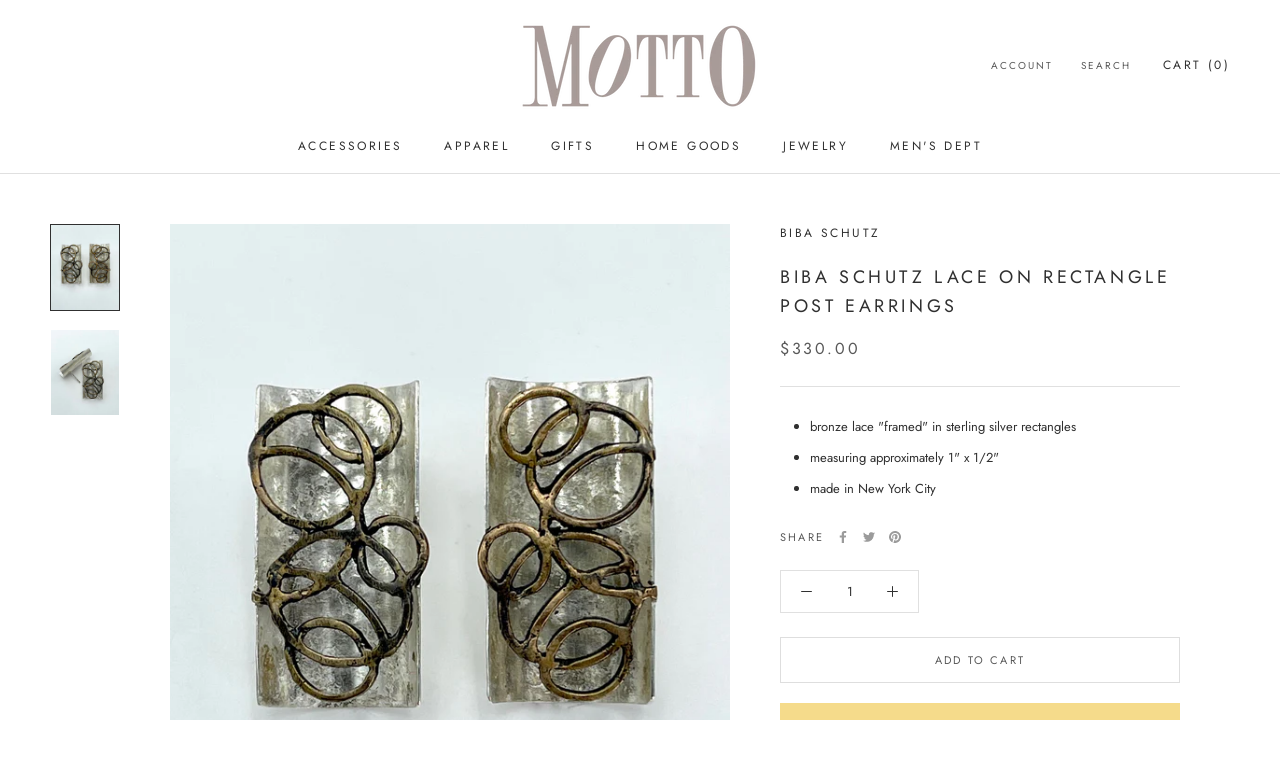

--- FILE ---
content_type: text/javascript
request_url: https://mottoharvardsq.com/cdn/shop/t/25/assets/custom.js?v=183944157590872491501657818081
body_size: -751
content:
//# sourceMappingURL=/cdn/shop/t/25/assets/custom.js.map?v=183944157590872491501657818081
